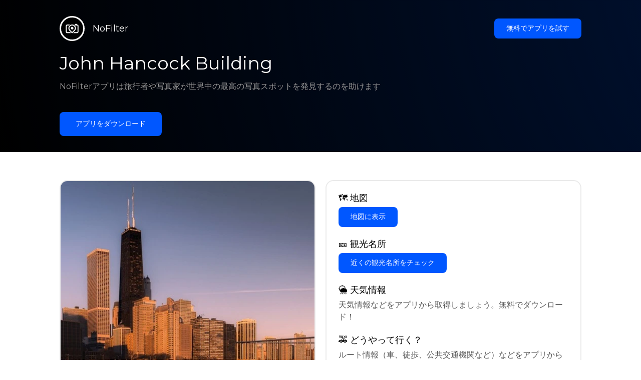

--- FILE ---
content_type: text/html; charset=utf-8
request_url: https://getnofilter.com/ja/spot/john-hancock-building-from-milton-lee-olive-park-in-united-states
body_size: 7673
content:
<!DOCTYPE html><html lang="ja"><head><meta charSet="utf-8"/><meta name="viewport" content="width=device-width, initial-scale=1"/><link rel="preload" href="/_next/static/media/e8f2fbee2754df70-s.p.9b7a96b4.woff2" as="font" crossorigin="" type="font/woff2"/><link rel="preload" as="image" href="https://statics.getnofilter.com/photos/small/662e411e-96b5-49c3-b922-b500c9fa5280.webp" fetchPriority="high"/><link rel="stylesheet" href="/_next/static/chunks/f4e0acf8cdada3ec.css" data-precedence="next"/><link rel="stylesheet" href="/_next/static/chunks/d5fee9eb36fedcb3.css" data-precedence="next"/><link rel="preload" as="script" fetchPriority="low" href="/_next/static/chunks/4c52643e5f1cf96b.js"/><script src="/_next/static/chunks/bed41af93ccbf77b.js" async=""></script><script src="/_next/static/chunks/8082ab48faca5ea1.js" async=""></script><script src="/_next/static/chunks/0e4889d356df2fcb.js" async=""></script><script src="/_next/static/chunks/turbopack-982cc4d3ec32fdef.js" async=""></script><script src="/_next/static/chunks/ff1a16fafef87110.js" async=""></script><script src="/_next/static/chunks/7dd66bdf8a7e5707.js" async=""></script><script src="/_next/static/chunks/a5196e0b2ba7a278.js" async=""></script><script src="/_next/static/chunks/84cb2b6e89d7b546.js" async=""></script><meta name="next-size-adjust" content=""/><link rel="preconnect" href="https://images.unsplash.com" crossorigin="anonymous"/><link rel="preconnect" href="https://statics.getnofilter.com" crossorigin="anonymous"/><meta name="theme-color" content="#ffffff"/><title>John Hancock Building - から Milton Lee Olive Park, United States</title><meta name="description" content="ジョン・ハンコック・ビルとミルトン・リー・オリーブ・パークは、シカゴを訪れるすべての旅行者にとって必見のスポットです。市内の有名なマグニフィセント・マイルに位置するジョン・ハンコック・センターは、シカゴのスカイラインの上に100階建てでそびえ立っています。訪れる人々はビルの展望台から美しい眺めを楽しむことができ、95階のシグネチャー・ルームで美味しい食事を楽しむこともできます。その下の広場にはミルトン・リー・オリーブ・パークがあり、シカゴの活気ある公共アートシーンを楽しむのに最適な場所です。活気あふれる彫刻、壁画、インタラクティブな展示、噴水がパークのユニークな第2レベルの体験を提供し、訪れる人々を南ループの魅力的な歴史と文化を探る旅へと誘います。ピクニックにも、市の喧騒から一息入れるにも最適です。"/><meta name="author" content="Broda Noel"/><meta name="keywords" content="photo spots,photo location,best places to take photos,best instagrammable places,photo-travel app"/><meta name="robots" content="index, follow"/><meta name="apple-itunes-app" content="app-id=1445583976"/><meta name="fb:app_id" content="379133649596384"/><meta name="X-UA-Compatible" content="ie=edge"/><link rel="canonical" href="https://getnofilter.com/ja/spot/john-hancock-building-from-milton-lee-olive-park-in-united-states"/><link rel="alternate" hrefLang="ar" href="https://getnofilter.com/ar/spot/john-hancock-building-from-milton-lee-olive-park-in-united-states"/><link rel="alternate" hrefLang="az" href="https://getnofilter.com/az/spot/john-hancock-building-from-milton-lee-olive-park-in-united-states"/><link rel="alternate" hrefLang="be" href="https://getnofilter.com/be/spot/john-hancock-building-from-milton-lee-olive-park-in-united-states"/><link rel="alternate" hrefLang="ca" href="https://getnofilter.com/ca/spot/john-hancock-building-from-milton-lee-olive-park-in-united-states"/><link rel="alternate" hrefLang="cs" href="https://getnofilter.com/cs/spot/john-hancock-building-from-milton-lee-olive-park-in-united-states"/><link rel="alternate" hrefLang="de" href="https://getnofilter.com/de/spot/john-hancock-building-from-milton-lee-olive-park-in-united-states"/><link rel="alternate" hrefLang="en" href="https://getnofilter.com/en/spot/john-hancock-building-from-milton-lee-olive-park-in-united-states"/><link rel="alternate" hrefLang="es" href="https://getnofilter.com/es/spot/john-hancock-building-from-milton-lee-olive-park-in-united-states"/><link rel="alternate" hrefLang="fa" href="https://getnofilter.com/fa/spot/john-hancock-building-from-milton-lee-olive-park-in-united-states"/><link rel="alternate" hrefLang="fr" href="https://getnofilter.com/fr/spot/john-hancock-building-from-milton-lee-olive-park-in-united-states"/><link rel="alternate" hrefLang="hi" href="https://getnofilter.com/hi/spot/john-hancock-building-from-milton-lee-olive-park-in-united-states"/><link rel="alternate" hrefLang="hr" href="https://getnofilter.com/hr/spot/john-hancock-building-from-milton-lee-olive-park-in-united-states"/><link rel="alternate" hrefLang="hu" href="https://getnofilter.com/hu/spot/john-hancock-building-from-milton-lee-olive-park-in-united-states"/><link rel="alternate" hrefLang="id" href="https://getnofilter.com/id/spot/john-hancock-building-from-milton-lee-olive-park-in-united-states"/><link rel="alternate" hrefLang="in" href="https://getnofilter.com/id/spot/john-hancock-building-from-milton-lee-olive-park-in-united-states"/><link rel="alternate" hrefLang="is" href="https://getnofilter.com/is/spot/john-hancock-building-from-milton-lee-olive-park-in-united-states"/><link rel="alternate" hrefLang="it" href="https://getnofilter.com/it/spot/john-hancock-building-from-milton-lee-olive-park-in-united-states"/><link rel="alternate" hrefLang="ja" href="https://getnofilter.com/ja/spot/john-hancock-building-from-milton-lee-olive-park-in-united-states"/><link rel="alternate" hrefLang="ko" href="https://getnofilter.com/ko/spot/john-hancock-building-from-milton-lee-olive-park-in-united-states"/><link rel="alternate" hrefLang="nl" href="https://getnofilter.com/nl/spot/john-hancock-building-from-milton-lee-olive-park-in-united-states"/><link rel="alternate" hrefLang="pl" href="https://getnofilter.com/pl/spot/john-hancock-building-from-milton-lee-olive-park-in-united-states"/><link rel="alternate" hrefLang="pt" href="https://getnofilter.com/pt/spot/john-hancock-building-from-milton-lee-olive-park-in-united-states"/><link rel="alternate" hrefLang="ro" href="https://getnofilter.com/ro/spot/john-hancock-building-from-milton-lee-olive-park-in-united-states"/><link rel="alternate" hrefLang="ru" href="https://getnofilter.com/ru/spot/john-hancock-building-from-milton-lee-olive-park-in-united-states"/><link rel="alternate" hrefLang="sk" href="https://getnofilter.com/sk/spot/john-hancock-building-from-milton-lee-olive-park-in-united-states"/><link rel="alternate" hrefLang="sv" href="https://getnofilter.com/sv/spot/john-hancock-building-from-milton-lee-olive-park-in-united-states"/><link rel="alternate" hrefLang="th" href="https://getnofilter.com/th/spot/john-hancock-building-from-milton-lee-olive-park-in-united-states"/><link rel="alternate" hrefLang="tr" href="https://getnofilter.com/tr/spot/john-hancock-building-from-milton-lee-olive-park-in-united-states"/><link rel="alternate" hrefLang="uk" href="https://getnofilter.com/uk/spot/john-hancock-building-from-milton-lee-olive-park-in-united-states"/><link rel="alternate" hrefLang="vi" href="https://getnofilter.com/vi/spot/john-hancock-building-from-milton-lee-olive-park-in-united-states"/><link rel="alternate" hrefLang="zh" href="https://getnofilter.com/zh/spot/john-hancock-building-from-milton-lee-olive-park-in-united-states"/><meta property="og:title" content="John Hancock Building - から Milton Lee Olive Park, United States"/><meta property="og:description" content="ジョン・ハンコック・ビルとミルトン・リー・オリーブ・パークは、シカゴを訪れるすべての旅行者にとって必見のスポットです。市内の有名なマグニフィセント・マイルに位置するジョン・ハンコック・センターは、シカゴのスカイラインの上に100階建てでそびえ立っています。訪れる人々はビルの展望台から美しい眺めを楽しむことができ、95階のシグネチャー・ルームで美味しい食事を楽しむこともできます。その下の広場にはミルトン・リー・オリーブ・パークがあり、シカゴの活気ある公共アートシーンを楽しむのに最適な場所です。活気あふれる彫刻、壁画、インタラクティブな展示、噴水がパークのユニークな第2レベルの体験を提供し、訪れる人々を南ループの魅力的な歴史と文化を探る旅へと誘います。ピクニックにも、市の喧騒から一息入れるにも最適です。"/><meta property="og:url" content="https://getnofilter.com/ja/spot/john-hancock-building-from-milton-lee-olive-park-in-united-states"/><meta property="og:site_name" content="NoFilter®"/><meta property="og:locale" content="ja"/><meta property="og:image" content="https://statics.getnofilter.com/photos/regular/662e411e-96b5-49c3-b922-b500c9fa5280.webp"/><meta property="og:image:width" content="1024"/><meta property="og:image:height" content="1280"/><meta property="og:image:alt" content="John Hancock Building - から Milton Lee Olive Park, United States"/><meta property="og:type" content="website"/><meta name="twitter:card" content="summary_large_image"/><meta name="twitter:title" content="John Hancock Building - から Milton Lee Olive Park, United States"/><meta name="twitter:description" content="ジョン・ハンコック・ビルとミルトン・リー・オリーブ・パークは、シカゴを訪れるすべての旅行者にとって必見のスポットです。市内の有名なマグニフィセント・マイルに位置するジョン・ハンコック・センターは、シカゴのスカイラインの上に100階建てでそびえ立っています。訪れる人々はビルの展望台から美しい眺めを楽しむことができ、95階のシグネチャー・ルームで美味しい食事を楽しむこともできます。その下の広場にはミルトン・リー・オリーブ・パークがあり、シカゴの活気ある公共アートシーンを楽しむのに最適な場所です。活気あふれる彫刻、壁画、インタラクティブな展示、噴水がパークのユニークな第2レベルの体験を提供し、訪れる人々を南ループの魅力的な歴史と文化を探る旅へと誘います。ピクニックにも、市の喧騒から一息入れるにも最適です。"/><meta name="twitter:image" content="https://statics.getnofilter.com/photos/regular/662e411e-96b5-49c3-b922-b500c9fa5280.webp"/><meta name="twitter:image:width" content="1024"/><meta name="twitter:image:height" content="1280"/><meta name="twitter:image:alt" content="John Hancock Building - から Milton Lee Olive Park, United States"/><link rel="shortcut icon" href="/img/favicon-small.png"/><link rel="apple-touch-icon" href="/img/favicon.png"/><script src="/_next/static/chunks/a6dad97d9634a72d.js" noModule=""></script></head><body class="montserrat_a82a09f6-module__zj2oXG__className"><div hidden=""><!--$--><!--/$--></div><div class="Header-module__ldgnoG__root"><div class="content-wrapper"><div class="Header-module__ldgnoG__top"><a class="Logo-module__FeqWJG__root" href="/ja"><div class="Logo-module__FeqWJG__image"></div><div class="Logo-module__FeqWJG__text">NoFilter</div></a><div class="desktopOnly"><button class="Button-module__e7WGRa__root   ">無料でアプリを試す</button></div></div><div class="Header-module__ldgnoG__center"><div class="Header-module__ldgnoG__left"><h1>John Hancock Building</h1><p>NoFilterアプリは旅行者や写真家が世界中の最高の写真スポットを発見するのを助けます</p><button class="Button-module__e7WGRa__root Button-module__e7WGRa__big  ">アプリをダウンロード</button></div></div></div></div><div class="Spot-module__d2znca__root"><div class="content-wrapper" id="content"><article class="TheSpot-module__2jdcOG__root"><div class="TheSpot-module__2jdcOG__wrapper"><div class="TheSpot-module__2jdcOG__photo" data-n="1"><figure><img fetchPriority="high" class="img" src="https://statics.getnofilter.com/photos/small/662e411e-96b5-49c3-b922-b500c9fa5280.webp" alt="John Hancock Building - から Milton Lee Olive Park, United States" style="width:100%;aspect-ratio:0.8"/><figcaption>John Hancock Building - から Milton Lee Olive Park, United States</figcaption><div class="TheSpot-module__2jdcOG__data"><div class="TheSpot-module__2jdcOG__by"><div class="TheSpot-module__2jdcOG__avatar" style="background-image:url(https://statics.getnofilter.com/avatars/c8aee74e-fdaa-46e5-98da-77c35afada3d.jpg)"></div><a href="/ja/ericchiaramonte">ericchiaramonte</a></div><div class="TheSpot-module__2jdcOG__name">John Hancock Building</div><div class="TheSpot-module__2jdcOG__from">📍 <!-- -->から Milton Lee Olive Park, United States</div></div><div class="TheSpot-module__2jdcOG__description"><span>ジョン・ハンコック・ビルとミルトン・リー・オリーブ・パークは、シカゴを訪れるすべての旅行者にとって必見のスポットです。市内の有名なマグニフィセント・マイルに位置するジョン・ハンコック・センターは、シカゴのスカイラインの上に100階建てでそびえ立っています。訪れる人々はビルの展望台から美しい眺めを楽しむことができ、95階のシグネチャー・ルームで美味しい食事を楽しむこともできます。その下の広場にはミルトン・リー・オリーブ・パークがあり、シカゴの活気ある公共アートシーンを楽しむのに最適な場所です。活気あふれる彫刻、壁画、インタラクティブな展示、噴水がパークのユニークな第2レベルの体験を提供し、訪れる人々を南ループの魅力的な歴史と文化を探る旅へと誘います。ピクニックにも、市の喧騒から一息入れるにも最適です。</span></div></figure></div><div class="TheSpot-module__2jdcOG__actions"><h2 style="margin-top:0">🗺 <!-- -->地図</h2><button class="Button-module__e7WGRa__root   TheSpot-module__2jdcOG__checkButton">地図に表示</button><h2>🎫 <!-- -->観光名所</h2><button class="Button-module__e7WGRa__root   TheSpot-module__2jdcOG__checkButton">近くの観光名所をチェック</button><h2>🌦 <!-- -->天気情報</h2><div class="TheSpot-module__2jdcOG__action_text">天気情報などをアプリから取得しましょう。無料でダウンロード！</div><h2>🚕 <!-- -->どうやって行く？</h2><div class="TheSpot-module__2jdcOG__action_text">ルート情報（車、徒歩、公共交通機関など）などをアプリから取得しましょう。無料でダウンロード！</div></div></div></article><div class="Spot-module__d2znca__download"><div class="JoinToday-module__8RVVCq__root"><div class="JoinToday-module__8RVVCq__wrapper"><div class="JoinToday-module__8RVVCq__text">もっと見たいですか？<br/>アプリをダウンロードしましょう。無料です！</div><div class="JoinToday-module__8RVVCq__download"><button class="Button-module__e7WGRa__root Button-module__e7WGRa__big Button-module__e7WGRa__secondary ">ここをクリック</button></div></div></div></div></div></div><!--$--><!--/$--><div class="Footer-module__Grjkva__root"><div class="content-wrapper"><div class="Footer-module__Grjkva__wrapper"><div class="Footer-module__Grjkva__left"><div>NoFilter</div><div class="Footer-module__Grjkva__lema">近くや世界中の最高の写真スポットを発見しましょう。写真家がレビューした素晴らしい場所を見つけてください。AndroidとiOS向けの無料アプリです</div><div class="Footer-module__Grjkva__title">ソーシャルメディア</div><div class="Footer-module__Grjkva__socialMedia"><a href="https://instagram.com/getnofilter" target="_blank" rel="noopener noreferrer">@getnofilter</a></div></div><div class="Footer-module__Grjkva__center"><div><div class="Footer-module__Grjkva__title">便利なリンク</div><ul><li><a href="/ja/blog">ブログ</a></li><li><a href="/ja/terms-of-use">利用規約</a></li><li><a href="/ja/privacy-policy">プライバシーポリシー</a></li><li><a href="/ja/developers">Developers</a></li><li><a href="ja/brand-toolkit">Brand Toolkit</a></li><li><a href="/ja/contact">お問い合わせ</a></li></ul></div></div><div class="Footer-module__Grjkva__right"><div class="Footer-module__Grjkva__title">もっと見たいですか？<br/>アプリをダウンロードしましょう。無料です！</div></div></div></div><div class="Footer-module__Grjkva__bottom"><div class="content-wrapper"><div>© Copyright - NoFilter</div></div></div></div><script src="/_next/static/chunks/4c52643e5f1cf96b.js" id="_R_" async=""></script><script>(self.__next_f=self.__next_f||[]).push([0])</script><script>self.__next_f.push([1,"1:\"$Sreact.fragment\"\n2:I[39756,[\"/_next/static/chunks/ff1a16fafef87110.js\",\"/_next/static/chunks/7dd66bdf8a7e5707.js\"],\"default\"]\n3:I[37457,[\"/_next/static/chunks/ff1a16fafef87110.js\",\"/_next/static/chunks/7dd66bdf8a7e5707.js\"],\"default\"]\n6:I[97367,[\"/_next/static/chunks/ff1a16fafef87110.js\",\"/_next/static/chunks/7dd66bdf8a7e5707.js\"],\"OutletBoundary\"]\n8:I[11533,[\"/_next/static/chunks/ff1a16fafef87110.js\",\"/_next/static/chunks/7dd66bdf8a7e5707.js\"],\"AsyncMetadataOutlet\"]\na:I[97367,[\"/_next/static/chunks/ff1a16fafef87110.js\",\"/_next/static/chunks/7dd66bdf8a7e5707.js\"],\"ViewportBoundary\"]\nc:I[97367,[\"/_next/static/chunks/ff1a16fafef87110.js\",\"/_next/static/chunks/7dd66bdf8a7e5707.js\"],\"MetadataBoundary\"]\nd:\"$Sreact.suspense\"\nf:I[68027,[],\"default\"]\n:HL[\"/_next/static/chunks/f4e0acf8cdada3ec.css\",\"style\"]\n:HL[\"/_next/static/media/e8f2fbee2754df70-s.p.9b7a96b4.woff2\",\"font\",{\"crossOrigin\":\"\",\"type\":\"font/woff2\"}]\n:HL[\"/_next/static/chunks/d5fee9eb36fedcb3.css\",\"style\"]\n"])</script><script>self.__next_f.push([1,"0:{\"P\":null,\"b\":\"8ue0UDvI8FZK_NeqvX7jw\",\"p\":\"\",\"c\":[\"\",\"ja\",\"spot\",\"john-hancock-building-from-milton-lee-olive-park-in-united-states\"],\"i\":false,\"f\":[[[\"\",{\"children\":[[\"lang\",\"ja\",\"d\"],{\"children\":[\"spot\",{\"children\":[[\"slug\",\"john-hancock-building-from-milton-lee-olive-park-in-united-states\",\"d\"],{\"children\":[\"__PAGE__\",{}]}]}]},\"$undefined\",\"$undefined\",true]}],[\"\",[\"$\",\"$1\",\"c\",{\"children\":[null,[\"$\",\"$L2\",null,{\"parallelRouterKey\":\"children\",\"error\":\"$undefined\",\"errorStyles\":\"$undefined\",\"errorScripts\":\"$undefined\",\"template\":[\"$\",\"$L3\",null,{}],\"templateStyles\":\"$undefined\",\"templateScripts\":\"$undefined\",\"notFound\":[[[\"$\",\"title\",null,{\"children\":\"404: This page could not be found.\"}],[\"$\",\"div\",null,{\"style\":{\"fontFamily\":\"system-ui,\\\"Segoe UI\\\",Roboto,Helvetica,Arial,sans-serif,\\\"Apple Color Emoji\\\",\\\"Segoe UI Emoji\\\"\",\"height\":\"100vh\",\"textAlign\":\"center\",\"display\":\"flex\",\"flexDirection\":\"column\",\"alignItems\":\"center\",\"justifyContent\":\"center\"},\"children\":[\"$\",\"div\",null,{\"children\":[[\"$\",\"style\",null,{\"dangerouslySetInnerHTML\":{\"__html\":\"body{color:#000;background:#fff;margin:0}.next-error-h1{border-right:1px solid rgba(0,0,0,.3)}@media (prefers-color-scheme:dark){body{color:#fff;background:#000}.next-error-h1{border-right:1px solid rgba(255,255,255,.3)}}\"}}],[\"$\",\"h1\",null,{\"className\":\"next-error-h1\",\"style\":{\"display\":\"inline-block\",\"margin\":\"0 20px 0 0\",\"padding\":\"0 23px 0 0\",\"fontSize\":24,\"fontWeight\":500,\"verticalAlign\":\"top\",\"lineHeight\":\"49px\"},\"children\":404}],[\"$\",\"div\",null,{\"style\":{\"display\":\"inline-block\"},\"children\":[\"$\",\"h2\",null,{\"style\":{\"fontSize\":14,\"fontWeight\":400,\"lineHeight\":\"49px\",\"margin\":0},\"children\":\"This page could not be found.\"}]}]]}]}]],[]],\"forbidden\":\"$undefined\",\"unauthorized\":\"$undefined\"}]]}],{\"children\":[[\"lang\",\"ja\",\"d\"],[\"$\",\"$1\",\"c\",{\"children\":[[[\"$\",\"link\",\"0\",{\"rel\":\"stylesheet\",\"href\":\"/_next/static/chunks/f4e0acf8cdada3ec.css\",\"precedence\":\"next\",\"crossOrigin\":\"$undefined\",\"nonce\":\"$undefined\"}],[\"$\",\"script\",\"script-0\",{\"src\":\"/_next/static/chunks/a5196e0b2ba7a278.js\",\"async\":true,\"nonce\":\"$undefined\"}]],\"$L4\"]}],{\"children\":[\"spot\",[\"$\",\"$1\",\"c\",{\"children\":[null,[\"$\",\"$L2\",null,{\"parallelRouterKey\":\"children\",\"error\":\"$undefined\",\"errorStyles\":\"$undefined\",\"errorScripts\":\"$undefined\",\"template\":[\"$\",\"$L3\",null,{}],\"templateStyles\":\"$undefined\",\"templateScripts\":\"$undefined\",\"notFound\":\"$undefined\",\"forbidden\":\"$undefined\",\"unauthorized\":\"$undefined\"}]]}],{\"children\":[[\"slug\",\"john-hancock-building-from-milton-lee-olive-park-in-united-states\",\"d\"],[\"$\",\"$1\",\"c\",{\"children\":[null,[\"$\",\"$L2\",null,{\"parallelRouterKey\":\"children\",\"error\":\"$undefined\",\"errorStyles\":\"$undefined\",\"errorScripts\":\"$undefined\",\"template\":[\"$\",\"$L3\",null,{}],\"templateStyles\":\"$undefined\",\"templateScripts\":\"$undefined\",\"notFound\":\"$undefined\",\"forbidden\":\"$undefined\",\"unauthorized\":\"$undefined\"}]]}],{\"children\":[\"__PAGE__\",[\"$\",\"$1\",\"c\",{\"children\":[\"$L5\",[[\"$\",\"link\",\"0\",{\"rel\":\"stylesheet\",\"href\":\"/_next/static/chunks/d5fee9eb36fedcb3.css\",\"precedence\":\"next\",\"crossOrigin\":\"$undefined\",\"nonce\":\"$undefined\"}],[\"$\",\"script\",\"script-0\",{\"src\":\"/_next/static/chunks/84cb2b6e89d7b546.js\",\"async\":true,\"nonce\":\"$undefined\"}]],[\"$\",\"$L6\",null,{\"children\":[\"$L7\",[\"$\",\"$L8\",null,{\"promise\":\"$@9\"}]]}]]}],{},null,false]},null,false]},null,false]},null,false]},null,false],[\"$\",\"$1\",\"h\",{\"children\":[null,[[\"$\",\"$La\",null,{\"children\":\"$Lb\"}],[\"$\",\"meta\",null,{\"name\":\"next-size-adjust\",\"content\":\"\"}]],[\"$\",\"$Lc\",null,{\"children\":[\"$\",\"div\",null,{\"hidden\":true,\"children\":[\"$\",\"$d\",null,{\"fallback\":null,\"children\":\"$Le\"}]}]}]]}],false]],\"m\":\"$undefined\",\"G\":[\"$f\",[]],\"s\":false,\"S\":true}\n"])</script><script>self.__next_f.push([1,"10:I[22016,[\"/_next/static/chunks/a5196e0b2ba7a278.js\",\"/_next/static/chunks/84cb2b6e89d7b546.js\"],\"default\"]\n"])</script><script>self.__next_f.push([1,"4:[\"$\",\"html\",null,{\"lang\":\"ja\",\"children\":[[\"$\",\"head\",null,{\"children\":[[\"$\",\"link\",null,{\"rel\":\"preconnect\",\"href\":\"https://images.unsplash.com\",\"crossOrigin\":\"anonymous\"}],[\"$\",\"link\",null,{\"rel\":\"preconnect\",\"href\":\"https://statics.getnofilter.com\",\"crossOrigin\":\"anonymous\"}]]}],[\"$\",\"body\",null,{\"className\":\"montserrat_a82a09f6-module__zj2oXG__className\",\"children\":[[\"$\",\"$L2\",null,{\"parallelRouterKey\":\"children\",\"error\":\"$undefined\",\"errorStyles\":\"$undefined\",\"errorScripts\":\"$undefined\",\"template\":[\"$\",\"$L3\",null,{}],\"templateStyles\":\"$undefined\",\"templateScripts\":\"$undefined\",\"notFound\":\"$undefined\",\"forbidden\":\"$undefined\",\"unauthorized\":\"$undefined\"}],[\"$\",\"div\",null,{\"className\":\"Footer-module__Grjkva__root\",\"children\":[[\"$\",\"div\",null,{\"className\":\"content-wrapper\",\"children\":[\"$\",\"div\",null,{\"className\":\"Footer-module__Grjkva__wrapper\",\"children\":[[\"$\",\"div\",null,{\"className\":\"Footer-module__Grjkva__left\",\"children\":[[\"$\",\"div\",null,{\"children\":\"NoFilter\"}],[\"$\",\"div\",null,{\"className\":\"Footer-module__Grjkva__lema\",\"children\":\"近くや世界中の最高の写真スポットを発見しましょう。写真家がレビューした素晴らしい場所を見つけてください。AndroidとiOS向けの無料アプリです\"}],[\"$\",\"div\",null,{\"className\":\"Footer-module__Grjkva__title\",\"children\":\"ソーシャルメディア\"}],[\"$\",\"div\",null,{\"className\":\"Footer-module__Grjkva__socialMedia\",\"children\":[\"$\",\"a\",null,{\"href\":\"https://instagram.com/getnofilter\",\"target\":\"_blank\",\"rel\":\"noopener noreferrer\",\"children\":\"@getnofilter\"}]}]]}],[\"$\",\"div\",null,{\"className\":\"Footer-module__Grjkva__center\",\"children\":[\"$\",\"div\",null,{\"className\":\"$undefined\",\"children\":[[\"$\",\"div\",null,{\"className\":\"Footer-module__Grjkva__title\",\"children\":\"便利なリンク\"}],[\"$\",\"ul\",null,{\"children\":[[\"$\",\"li\",null,{\"children\":[\"$\",\"$L10\",null,{\"href\":\"/ja/blog\",\"prefetch\":false,\"children\":\"ブログ\"}]}],[\"$\",\"li\",null,{\"children\":[\"$\",\"$L10\",null,{\"href\":\"/ja/terms-of-use\",\"prefetch\":false,\"children\":\"利用規約\"}]}],[\"$\",\"li\",null,{\"children\":[\"$\",\"$L10\",null,{\"href\":\"/ja/privacy-policy\",\"prefetch\":false,\"children\":\"プライバシーポリシー\"}]}],[\"$\",\"li\",null,{\"children\":[\"$\",\"$L10\",null,{\"href\":\"/ja/developers\",\"prefetch\":false,\"children\":\"Developers\"}]}],[\"$\",\"li\",null,{\"children\":[\"$\",\"$L10\",null,{\"href\":\"ja/brand-toolkit\",\"prefetch\":false,\"children\":\"Brand Toolkit\"}]}],[\"$\",\"li\",null,{\"children\":[\"$\",\"$L10\",null,{\"href\":\"/ja/contact\",\"prefetch\":false,\"children\":\"お問い合わせ\"}]}]]}]]}]}],[\"$\",\"div\",null,{\"className\":\"Footer-module__Grjkva__right\",\"children\":[\"$\",\"div\",null,{\"className\":\"Footer-module__Grjkva__title\",\"children\":[\"もっと見たいですか？\",[\"$\",\"br\",null,{}],\"アプリをダウンロードしましょう。無料です！\"]}]}]]}]}],[\"$\",\"div\",null,{\"className\":\"Footer-module__Grjkva__bottom\",\"children\":[\"$\",\"div\",null,{\"className\":\"content-wrapper\",\"children\":[\"$\",\"div\",null,{\"children\":\"© Copyright - NoFilter\"}]}]}]]}]]}]]}]\n"])</script><script>self.__next_f.push([1,"11:I[79520,[\"/_next/static/chunks/a5196e0b2ba7a278.js\",\"/_next/static/chunks/84cb2b6e89d7b546.js\"],\"\"]\n12:T1145,"])</script><script>self.__next_f.push([1,"[{\"@context\":\"https://schema.org/\",\"@type\":\"WebPage\",\"@id\":\"https://getnofilter.com/ja/spot/john-hancock-building-from-milton-lee-olive-park-in-united-states#webpage\",\"url\":\"https://getnofilter.com/ja/spot/john-hancock-building-from-milton-lee-olive-park-in-united-states\",\"name\":\"John Hancock Building - から Milton Lee Olive Park, United States\",\"description\":\"ジョン・ハンコック・ビルとミルトン・リー・オリーブ・パークは、シカゴを訪れるすべての旅行者にとって必見のスポットです。市内の有名なマグニフィセント・マイルに位置するジョン・ハンコック・センターは、シカゴのスカイラインの上に100階建てでそびえ立っています。訪れる人々はビルの展望台から美しい眺めを楽しむことができ、95階のシグネチャー・ルームで美味しい食事を楽しむこともできます。その下の広場にはミルトン・リー・オリーブ・パークがあり、シカゴの活気ある公共アートシーンを楽しむのに最適な場所です。活気あふれる彫刻、壁画、インタラクティブな展示、噴水がパークのユニークな第2レベルの体験を提供し、訪れる人々を南ループの魅力的な歴史と文化を探る旅へと誘います。ピクニックにも、市の喧騒から一息入れるにも最適です。\",\"inLanguage\":\"ja\",\"isPartOf\":\"https://getnofilter.com\",\"primaryImageOfPage\":{\"@id\":\"https://getnofilter.com/ja/spot/john-hancock-building-from-milton-lee-olive-park-in-united-states#image\"},\"mainEntity\":{\"@id\":\"https://getnofilter.com/ja/spot/john-hancock-building-from-milton-lee-olive-park-in-united-states#place\"}},{\"@context\":\"https://schema.org/\",\"@type\":\"Place\",\"@id\":\"https://getnofilter.com/ja/spot/john-hancock-building-from-milton-lee-olive-park-in-united-states#place\",\"mainEntityOfPage\":\"https://getnofilter.com/ja/spot/john-hancock-building-from-milton-lee-olive-park-in-united-states#webpage\",\"url\":\"https://getnofilter.com/ja/spot/john-hancock-building-from-milton-lee-olive-park-in-united-states\",\"hasMap\":\"https://getnofilter.com/ja/spot/john-hancock-building-from-milton-lee-olive-park-in-united-states\",\"name\":\"John Hancock Building - から Milton Lee Olive Park, United States\",\"description\":\"ジョン・ハンコック・ビルとミルトン・リー・オリーブ・パークは、シカゴを訪れるすべての旅行者にとって必見のスポットです。市内の有名なマグニフィセント・マイルに位置するジョン・ハンコック・センターは、シカゴのスカイラインの上に100階建てでそびえ立っています。訪れる人々はビルの展望台から美しい眺めを楽しむことができ、95階のシグネチャー・ルームで美味しい食事を楽しむこともできます。その下の広場にはミルトン・リー・オリーブ・パークがあり、シカゴの活気ある公共アートシーンを楽しむのに最適な場所です。活気あふれる彫刻、壁画、インタラクティブな展示、噴水がパークのユニークな第2レベルの体験を提供し、訪れる人々を南ループの魅力的な歴史と文化を探る旅へと誘います。ピクニックにも、市の喧騒から一息入れるにも最適です。\",\"image\":\"https://statics.getnofilter.com/photos/regular/662e411e-96b5-49c3-b922-b500c9fa5280.webp\",\"latitude\":41.89499851355219,\"longitude\":-87.61082466691732,\"geo\":{\"@type\":\"GeoCoordinates\",\"latitude\":41.89499851355219,\"longitude\":-87.61082466691732},\"address\":{\"@type\":\"PostalAddress\",\"addressCountry\":\"United States\",\"addressLocality\":\"Milton Lee Olive Park\"},\"publicAccess\":true},{\"@context\":\"https://schema.org/\",\"@type\":\"ImageObject\",\"@id\":\"https://getnofilter.com/ja/spot/john-hancock-building-from-milton-lee-olive-park-in-united-states#image\",\"contentUrl\":\"https://statics.getnofilter.com/photos/regular/662e411e-96b5-49c3-b922-b500c9fa5280.webp\",\"license\":\"https://getnofilter.com/terms-of-use\",\"acquireLicensePage\":\"https://getnofilter.com/terms-of-use\",\"creditText\":\"NoFilter \u0026 Photo author\",\"width\":1024,\"height\":1280,\"caption\":\"John Hancock Building - から Milton Lee Olive Park, United States\",\"creator\":{\"@type\":\"Person\",\"name\":\"ericchiaramonte\"},\"representativeOfPage\":true,\"copyrightNotice\":\"NoFilter \u0026 Photo author\"}]"])</script><script>self.__next_f.push([1,"5:[[\"$\",\"$L11\",null,{\"id\":\"spot-jsonld\",\"type\":\"application/ld+json\",\"dangerouslySetInnerHTML\":{\"__html\":\"$12\"}}],[\"$\",\"div\",null,{\"className\":\"Header-module__ldgnoG__root\",\"children\":[\"$\",\"div\",null,{\"className\":\"content-wrapper\",\"children\":[[\"$\",\"div\",null,{\"className\":\"Header-module__ldgnoG__top\",\"children\":[\"$L13\",\"$L14\"]}],\"$L15\"]}]}],\"$L16\",\"$L17\"]\n"])</script><script>self.__next_f.push([1,"18:I[752,[\"/_next/static/chunks/a5196e0b2ba7a278.js\",\"/_next/static/chunks/84cb2b6e89d7b546.js\"],\"default\"]\n19:I[64021,[\"/_next/static/chunks/a5196e0b2ba7a278.js\",\"/_next/static/chunks/84cb2b6e89d7b546.js\"],\"default\"]\n1a:I[15512,[\"/_next/static/chunks/a5196e0b2ba7a278.js\",\"/_next/static/chunks/84cb2b6e89d7b546.js\"],\"default\"]\n13:[\"$\",\"$L10\",null,{\"className\":\"Logo-module__FeqWJG__root\",\"href\":\"/ja\",\"prefetch\":false,\"children\":[[\"$\",\"div\",null,{\"className\":\"Logo-module__FeqWJG__image\"}],[\"$\",\"div\",null,{\"className\":\"Logo-module__FeqWJG__text\",\"children\":\"NoFilter\"}]]}]\n14:[\"$\",\"$L18\",null,{\"buttonText\":\"無料でアプリを試す\",\"wrapperClassName\":\"desktopOnly\",\"downloadWrapperClassName\":\"Header-module__ldgnoG__topDownloads\"}]\n15:[\"$\",\"div\",null,{\"className\":\"Header-module__ldgnoG__center\",\"children\":[\"$\",\"div\",null,{\"className\":\"Header-module__ldgnoG__left\",\"children\":[[\"$\",\"h1\",null,{\"children\":\"John Hancock Building\"}],[\"$\",\"p\",null,{\"children\":\"NoFilterアプリは旅行者や写真家が世界中の最高の写真スポットを発見するのを助けます\"}],[\"$\",\"$L18\",null,{\"buttonText\":\"アプリをダウンロード\",\"buttonProps\":{\"isBig\":true},\"downloadWrapperClassName\":\"Header-module__ldgnoG__leftDownloads\"}]]}]}]\n16:[\"$\",\"$L19\",null,{\"spot\":{\"id\":\"7aff1419-dbda-4bcd-a91c-cde6c55dc387\",\"lat\":41.89499851355219,\"lng\":-87.61082466691732,\"userPhotosHydrated\":[{\"id\":\"662e411e-96b5-49c3-b922-b500c9fa5280\",\"urls\":{\"regular\":\"https://statics.getnofilter.com/photos/regular/662e411e-96b5-49c3-b922-b500c9fa5280.jpg\"},\"user\":{\"id\":\"c8aee74e-fdaa-46e5-98da-77c35afada3d\",\"username\":\"ericchiaramonte\"},\"width\":1024,\"height\":1280}]}}]\n"])</script><script>self.__next_f.push([1,"17:[\"$\",\"div\",null,{\"className\":\"Spot-module__d2znca__root\",\"children\":[\"$\",\"div\",null,{\"className\":\"content-wrapper\",\"id\":\"content\",\"children\":[[\"$\",\"$L1a\",null,{\"t\":{\"spot\":{\"anonymous\":\"匿名\",\"header\":\"私たちは\u003cu\u003e旅行者と写真家\u003c/u\u003eが世界中の\u003cu\u003e最高の写真スポット\u003c/u\u003eを発見するのを支援します\",\"showOnMap\":\"地図に表示\",\"wantTo\":\"もっと見たいですか？アプリをダウンロードしましょう。無料です！\",\"noDescription\":\"まだ説明はありません\",\"allTheInfo\":\"すべての情報：\",\"from\":\"から\",\"weather\":\"天気情報\",\"howTo\":\"どうやって行く？\",\"getWeather\":\"天気情報などをアプリから取得しましょう。無料でダウンロード！\",\"getRoutes\":\"ルート情報（車、徒歩、公共交通機関など）などをアプリから取得しましょう。無料でダウンロード！\",\"loading\":\"読み込み中\",\"map\":\"地図\",\"touristAttractions\":\"観光名所\",\"noAttractions\":\"近くに観光名所はありません\",\"checkTour\":\"近くの観光名所をチェック\",\"seePrices\":\"価格、空き状況などを見る\"}},\"lang\":\"ja\",\"spot\":{\"id\":\"7aff1419-dbda-4bcd-a91c-cde6c55dc387\",\"slug\":\"john-hancock-building-from-milton-lee-olive-park-in-united-states\",\"name\":\"John Hancock Building\",\"from\":\"Milton Lee Olive Park\",\"description\":\"ジョン・ハンコック・ビルとミルトン・リー・オリーブ・パークは、シカゴを訪れるすべての旅行者にとって必見のスポットです。市内の有名なマグニフィセント・マイルに位置するジョン・ハンコック・センターは、シカゴのスカイラインの上に100階建てでそびえ立っています。訪れる人々はビルの展望台から美しい眺めを楽しむことができ、95階のシグネチャー・ルームで美味しい食事を楽しむこともできます。その下の広場にはミルトン・リー・オリーブ・パークがあり、シカゴの活気ある公共アートシーンを楽しむのに最適な場所です。活気あふれる彫刻、壁画、インタラクティブな展示、噴水がパークのユニークな第2レベルの体験を提供し、訪れる人々を南ループの魅力的な歴史と文化を探る旅へと誘います。ピクニックにも、市の喧騒から一息入れるにも最適です。\",\"lat\":41.89499851355219,\"lng\":-87.61082466691732,\"photosHydrated\":[],\"userPhotosHydrated\":\"$16:props:spot:userPhotosHydrated\",\"country\":\"United States\",\"isTop\":false,\"tips\":[]}}],[\"$\",\"div\",null,{\"className\":\"Spot-module__d2znca__download\",\"children\":[\"$\",\"div\",null,{\"className\":\"JoinToday-module__8RVVCq__root\",\"children\":[\"$\",\"div\",null,{\"className\":\"JoinToday-module__8RVVCq__wrapper\",\"children\":[[\"$\",\"div\",null,{\"className\":\"JoinToday-module__8RVVCq__text\",\"children\":[\"もっと見たいですか？\",[\"$\",\"br\",null,{}],\"アプリをダウンロードしましょう。無料です！\"]}],[\"$\",\"div\",null,{\"className\":\"JoinToday-module__8RVVCq__download\",\"children\":[\"$\",\"$L18\",null,{\"buttonText\":\"ここをクリック\",\"buttonProps\":{\"isBig\":true,\"isSecondary\":true}}]}]]}]}]}]]}]}]\n"])</script><script>self.__next_f.push([1,"b:[[\"$\",\"meta\",\"0\",{\"charSet\":\"utf-8\"}],[\"$\",\"meta\",\"1\",{\"name\":\"viewport\",\"content\":\"width=device-width, initial-scale=1\"}],[\"$\",\"meta\",\"2\",{\"name\":\"theme-color\",\"content\":\"#ffffff\"}]]\n7:null\n"])</script><script>self.__next_f.push([1,"9:{\"metadata\":[[\"$\",\"title\",\"0\",{\"children\":\"John Hancock Building - から Milton Lee Olive Park, United States\"}],[\"$\",\"meta\",\"1\",{\"name\":\"description\",\"content\":\"ジョン・ハンコック・ビルとミルトン・リー・オリーブ・パークは、シカゴを訪れるすべての旅行者にとって必見のスポットです。市内の有名なマグニフィセント・マイルに位置するジョン・ハンコック・センターは、シカゴのスカイラインの上に100階建てでそびえ立っています。訪れる人々はビルの展望台から美しい眺めを楽しむことができ、95階のシグネチャー・ルームで美味しい食事を楽しむこともできます。その下の広場にはミルトン・リー・オリーブ・パークがあり、シカゴの活気ある公共アートシーンを楽しむのに最適な場所です。活気あふれる彫刻、壁画、インタラクティブな展示、噴水がパークのユニークな第2レベルの体験を提供し、訪れる人々を南ループの魅力的な歴史と文化を探る旅へと誘います。ピクニックにも、市の喧騒から一息入れるにも最適です。\"}],[\"$\",\"meta\",\"2\",{\"name\":\"author\",\"content\":\"Broda Noel\"}],[\"$\",\"meta\",\"3\",{\"name\":\"keywords\",\"content\":\"photo spots,photo location,best places to take photos,best instagrammable places,photo-travel app\"}],[\"$\",\"meta\",\"4\",{\"name\":\"robots\",\"content\":\"index, follow\"}],[\"$\",\"meta\",\"5\",{\"name\":\"apple-itunes-app\",\"content\":\"app-id=1445583976\"}],[\"$\",\"meta\",\"6\",{\"name\":\"fb:app_id\",\"content\":\"379133649596384\"}],[\"$\",\"meta\",\"7\",{\"name\":\"X-UA-Compatible\",\"content\":\"ie=edge\"}],[\"$\",\"link\",\"8\",{\"rel\":\"canonical\",\"href\":\"https://getnofilter.com/ja/spot/john-hancock-building-from-milton-lee-olive-park-in-united-states\"}],[\"$\",\"link\",\"9\",{\"rel\":\"alternate\",\"hrefLang\":\"ar\",\"href\":\"https://getnofilter.com/ar/spot/john-hancock-building-from-milton-lee-olive-park-in-united-states\"}],[\"$\",\"link\",\"10\",{\"rel\":\"alternate\",\"hrefLang\":\"az\",\"href\":\"https://getnofilter.com/az/spot/john-hancock-building-from-milton-lee-olive-park-in-united-states\"}],[\"$\",\"link\",\"11\",{\"rel\":\"alternate\",\"hrefLang\":\"be\",\"href\":\"https://getnofilter.com/be/spot/john-hancock-building-from-milton-lee-olive-park-in-united-states\"}],[\"$\",\"link\",\"12\",{\"rel\":\"alternate\",\"hrefLang\":\"ca\",\"href\":\"https://getnofilter.com/ca/spot/john-hancock-building-from-milton-lee-olive-park-in-united-states\"}],[\"$\",\"link\",\"13\",{\"rel\":\"alternate\",\"hrefLang\":\"cs\",\"href\":\"https://getnofilter.com/cs/spot/john-hancock-building-from-milton-lee-olive-park-in-united-states\"}],[\"$\",\"link\",\"14\",{\"rel\":\"alternate\",\"hrefLang\":\"de\",\"href\":\"https://getnofilter.com/de/spot/john-hancock-building-from-milton-lee-olive-park-in-united-states\"}],[\"$\",\"link\",\"15\",{\"rel\":\"alternate\",\"hrefLang\":\"en\",\"href\":\"https://getnofilter.com/en/spot/john-hancock-building-from-milton-lee-olive-park-in-united-states\"}],[\"$\",\"link\",\"16\",{\"rel\":\"alternate\",\"hrefLang\":\"es\",\"href\":\"https://getnofilter.com/es/spot/john-hancock-building-from-milton-lee-olive-park-in-united-states\"}],[\"$\",\"link\",\"17\",{\"rel\":\"alternate\",\"hrefLang\":\"fa\",\"href\":\"https://getnofilter.com/fa/spot/john-hancock-building-from-milton-lee-olive-park-in-united-states\"}],[\"$\",\"link\",\"18\",{\"rel\":\"alternate\",\"hrefLang\":\"fr\",\"href\":\"https://getnofilter.com/fr/spot/john-hancock-building-from-milton-lee-olive-park-in-united-states\"}],[\"$\",\"link\",\"19\",{\"rel\":\"alternate\",\"hrefLang\":\"hi\",\"href\":\"https://getnofilter.com/hi/spot/john-hancock-building-from-milton-lee-olive-park-in-united-states\"}],[\"$\",\"link\",\"20\",{\"rel\":\"alternate\",\"hrefLang\":\"hr\",\"href\":\"https://getnofilter.com/hr/spot/john-hancock-building-from-milton-lee-olive-park-in-united-states\"}],[\"$\",\"link\",\"21\",{\"rel\":\"alternate\",\"hrefLang\":\"hu\",\"href\":\"https://getnofilter.com/hu/spot/john-hancock-building-from-milton-lee-olive-park-in-united-states\"}],[\"$\",\"link\",\"22\",{\"rel\":\"alternate\",\"hrefLang\":\"id\",\"href\":\"https://getnofilter.com/id/spot/john-hancock-building-from-milton-lee-olive-park-in-united-states\"}],[\"$\",\"link\",\"23\",{\"rel\":\"alternate\",\"hrefLang\":\"in\",\"href\":\"https://getnofilter.com/id/spot/john-hancock-building-from-milton-lee-olive-park-in-united-states\"}],[\"$\",\"link\",\"24\",{\"rel\":\"alternate\",\"hrefLang\":\"is\",\"href\":\"https://getnofilter.com/is/spot/john-hancock-building-from-milton-lee-olive-park-in-united-states\"}],[\"$\",\"link\",\"25\",{\"rel\":\"alternate\",\"hrefLang\":\"it\",\"href\":\"https://getnofilter.com/it/spot/john-hancock-building-from-milton-lee-olive-park-in-united-states\"}],\"$L1b\",\"$L1c\",\"$L1d\",\"$L1e\",\"$L1f\",\"$L20\",\"$L21\",\"$L22\",\"$L23\",\"$L24\",\"$L25\",\"$L26\",\"$L27\",\"$L28\",\"$L29\",\"$L2a\",\"$L2b\",\"$L2c\",\"$L2d\",\"$L2e\",\"$L2f\",\"$L30\",\"$L31\",\"$L32\",\"$L33\",\"$L34\",\"$L35\",\"$L36\",\"$L37\",\"$L38\",\"$L39\",\"$L3a\",\"$L3b\",\"$L3c\"],\"error\":null,\"digest\":\"$undefined\"}\n"])</script><script>self.__next_f.push([1,"3d:I[27201,[\"/_next/static/chunks/ff1a16fafef87110.js\",\"/_next/static/chunks/7dd66bdf8a7e5707.js\"],\"IconMark\"]\n1b:[\"$\",\"link\",\"26\",{\"rel\":\"alternate\",\"hrefLang\":\"ja\",\"href\":\"https://getnofilter.com/ja/spot/john-hancock-building-from-milton-lee-olive-park-in-united-states\"}]\n1c:[\"$\",\"link\",\"27\",{\"rel\":\"alternate\",\"hrefLang\":\"ko\",\"href\":\"https://getnofilter.com/ko/spot/john-hancock-building-from-milton-lee-olive-park-in-united-states\"}]\n1d:[\"$\",\"link\",\"28\",{\"rel\":\"alternate\",\"hrefLang\":\"nl\",\"href\":\"https://getnofilter.com/nl/spot/john-hancock-building-from-milton-lee-olive-park-in-united-states\"}]\n1e:[\"$\",\"link\",\"29\",{\"rel\":\"alternate\",\"hrefLang\":\"pl\",\"href\":\"https://getnofilter.com/pl/spot/john-hancock-building-from-milton-lee-olive-park-in-united-states\"}]\n1f:[\"$\",\"link\",\"30\",{\"rel\":\"alternate\",\"hrefLang\":\"pt\",\"href\":\"https://getnofilter.com/pt/spot/john-hancock-building-from-milton-lee-olive-park-in-united-states\"}]\n20:[\"$\",\"link\",\"31\",{\"rel\":\"alternate\",\"hrefLang\":\"ro\",\"href\":\"https://getnofilter.com/ro/spot/john-hancock-building-from-milton-lee-olive-park-in-united-states\"}]\n21:[\"$\",\"link\",\"32\",{\"rel\":\"alternate\",\"hrefLang\":\"ru\",\"href\":\"https://getnofilter.com/ru/spot/john-hancock-building-from-milton-lee-olive-park-in-united-states\"}]\n22:[\"$\",\"link\",\"33\",{\"rel\":\"alternate\",\"hrefLang\":\"sk\",\"href\":\"https://getnofilter.com/sk/spot/john-hancock-building-from-milton-lee-olive-park-in-united-states\"}]\n23:[\"$\",\"link\",\"34\",{\"rel\":\"alternate\",\"hrefLang\":\"sv\",\"href\":\"https://getnofilter.com/sv/spot/john-hancock-building-from-milton-lee-olive-park-in-united-states\"}]\n24:[\"$\",\"link\",\"35\",{\"rel\":\"alternate\",\"hrefLang\":\"th\",\"href\":\"https://getnofilter.com/th/spot/john-hancock-building-from-milton-lee-olive-park-in-united-states\"}]\n25:[\"$\",\"link\",\"36\",{\"rel\":\"alternate\",\"hrefLang\":\"tr\",\"href\":\"https://getnofilter.com/tr/spot/john-hancock-building-from-milton-lee-olive-park-in-united-states\"}]\n26:[\"$\",\"link\",\"37\",{\"rel\":\"alternate\",\"hrefLang\":\"uk\",\"href\":\"https://getnofilter.com/uk/spot/john-hancock-building-from-milton-lee-"])</script><script>self.__next_f.push([1,"olive-park-in-united-states\"}]\n27:[\"$\",\"link\",\"38\",{\"rel\":\"alternate\",\"hrefLang\":\"vi\",\"href\":\"https://getnofilter.com/vi/spot/john-hancock-building-from-milton-lee-olive-park-in-united-states\"}]\n28:[\"$\",\"link\",\"39\",{\"rel\":\"alternate\",\"hrefLang\":\"zh\",\"href\":\"https://getnofilter.com/zh/spot/john-hancock-building-from-milton-lee-olive-park-in-united-states\"}]\n29:[\"$\",\"meta\",\"40\",{\"property\":\"og:title\",\"content\":\"John Hancock Building - から Milton Lee Olive Park, United States\"}]\n2a:[\"$\",\"meta\",\"41\",{\"property\":\"og:description\",\"content\":\"ジョン・ハンコック・ビルとミルトン・リー・オリーブ・パークは、シカゴを訪れるすべての旅行者にとって必見のスポットです。市内の有名なマグニフィセント・マイルに位置するジョン・ハンコック・センターは、シカゴのスカイラインの上に100階建てでそびえ立っています。訪れる人々はビルの展望台から美しい眺めを楽しむことができ、95階のシグネチャー・ルームで美味しい食事を楽しむこともできます。その下の広場にはミルトン・リー・オリーブ・パークがあり、シカゴの活気ある公共アートシーンを楽しむのに最適な場所です。活気あふれる彫刻、壁画、インタラクティブな展示、噴水がパークのユニークな第2レベルの体験を提供し、訪れる人々を南ループの魅力的な歴史と文化を探る旅へと誘います。ピクニックにも、市の喧騒から一息入れるにも最適です。\"}]\n2b:[\"$\",\"meta\",\"42\",{\"property\":\"og:url\",\"content\":\"https://getnofilter.com/ja/spot/john-hancock-building-from-milton-lee-olive-park-in-united-states\"}]\n2c:[\"$\",\"meta\",\"43\",{\"property\":\"og:site_name\",\"content\":\"NoFilter®\"}]\n2d:[\"$\",\"meta\",\"44\",{\"property\":\"og:locale\",\"content\":\"ja\"}]\n2e:[\"$\",\"meta\",\"45\",{\"property\":\"og:image\",\"content\":\"https://statics.getnofilter.com/photos/regular/662e411e-96b5-49c3-b922-b500c9fa5280.webp\"}]\n2f:[\"$\",\"meta\",\"46"])</script><script>self.__next_f.push([1,"\",{\"property\":\"og:image:width\",\"content\":\"1024\"}]\n30:[\"$\",\"meta\",\"47\",{\"property\":\"og:image:height\",\"content\":\"1280\"}]\n31:[\"$\",\"meta\",\"48\",{\"property\":\"og:image:alt\",\"content\":\"John Hancock Building - から Milton Lee Olive Park, United States\"}]\n32:[\"$\",\"meta\",\"49\",{\"property\":\"og:type\",\"content\":\"website\"}]\n33:[\"$\",\"meta\",\"50\",{\"name\":\"twitter:card\",\"content\":\"summary_large_image\"}]\n34:[\"$\",\"meta\",\"51\",{\"name\":\"twitter:title\",\"content\":\"John Hancock Building - から Milton Lee Olive Park, United States\"}]\n35:[\"$\",\"meta\",\"52\",{\"name\":\"twitter:description\",\"content\":\"ジョン・ハンコック・ビルとミルトン・リー・オリーブ・パークは、シカゴを訪れるすべての旅行者にとって必見のスポットです。市内の有名なマグニフィセント・マイルに位置するジョン・ハンコック・センターは、シカゴのスカイラインの上に100階建てでそびえ立っています。訪れる人々はビルの展望台から美しい眺めを楽しむことができ、95階のシグネチャー・ルームで美味しい食事を楽しむこともできます。その下の広場にはミルトン・リー・オリーブ・パークがあり、シカゴの活気ある公共アートシーンを楽しむのに最適な場所です。活気あふれる彫刻、壁画、インタラクティブな展示、噴水がパークのユニークな第2レベルの体験を提供し、訪れる人々を南ループの魅力的な歴史と文化を探る旅へと誘います。ピクニックにも、市の喧騒から一息入れるにも最適です。\"}]\n36:[\"$\",\"meta\",\"53\",{\"name\":\"twitter:image\",\"content\":\"https://statics.getnofilter.com/photos/regular/662e411e-96b5-49c3-b922-b500c9fa5280.webp\"}]\n37:[\"$\",\"meta\",\"54\",{\"name\":\"twitter:image:width\",\"content\":\"1024\"}]\n38:[\"$\",\"meta\",\"55\",{\"name\":\"twitter:image:height\",\"content\":\"1280\"}]\n39:[\"$\",\"meta\",\"56\",{\"name\":\"twitter:image:alt\",\"content\":\"John Hancock Building - から Milton Lee Olive Park, United States\"}]\n3a"])</script><script>self.__next_f.push([1,":[\"$\",\"link\",\"57\",{\"rel\":\"shortcut icon\",\"href\":\"/img/favicon-small.png\"}]\n3b:[\"$\",\"link\",\"58\",{\"rel\":\"apple-touch-icon\",\"href\":\"/img/favicon.png\"}]\n3c:[\"$\",\"$L3d\",\"59\",{}]\ne:\"$9:metadata\"\n"])</script></body></html>